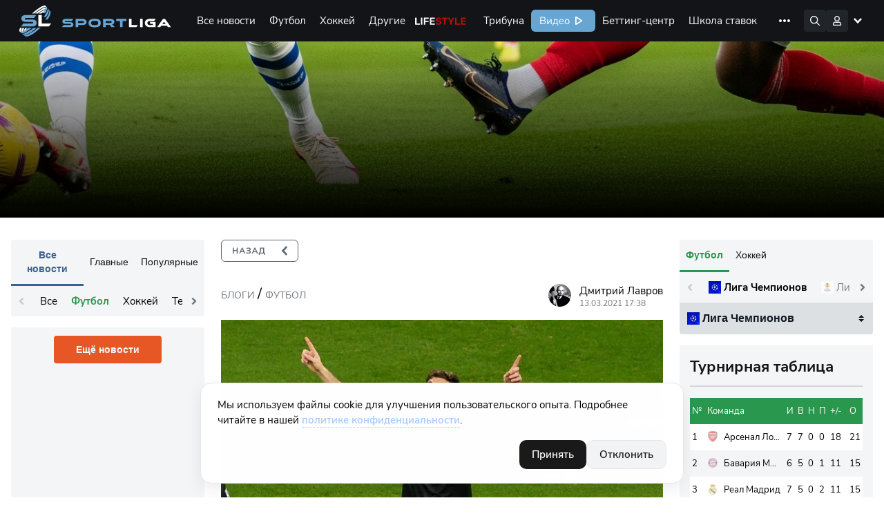

--- FILE ---
content_type: text/css
request_url: https://sportliga.com/assets/site/css/preloader.css?id=615063f216b5101099b71e956557566d
body_size: 194
content:
body.loading{height:100%;margin:0;max-height:100vh;min-height:100vh;overflow:hidden;padding:0;position:relative}body.loading:after,body.loading:before{background-color:#fefefe;bottom:0;content:"";left:0;position:absolute;right:0;top:0;transition:background .2s ease;z-index:10001}body.loading:after{background:url(/images/site/sl-logo-desktop-preloader.svg?ver=3.0) no-repeat 50%/contain;display:block;height:500px;left:50%;max-width:500px;top:50%;transform:translate(-50%,-50%);width:calc(100% - 40px)}


--- FILE ---
content_type: image/svg+xml
request_url: https://sportliga.com/storage/menu/more.svg
body_size: 419
content:
<svg width="16" height="4" viewBox="0 0 16 4" fill="none" xmlns="http://www.w3.org/2000/svg">
<path d="M2 0C3.10457 -4.8282e-08 4 0.89543 4 2C4 3.10457 3.10457 4 2 4C0.89543 4 4.82823e-08 3.10457 0 2C-4.82823e-08 0.89543 0.89543 4.82825e-08 2 0Z" fill="white"/>
<path d="M8 0C9.10457 -4.8282e-08 10 0.89543 10 2C10 3.10457 9.10457 4 8 4C6.89543 4 6 3.10457 6 2C6 0.89543 6.89543 4.82825e-08 8 0Z" fill="white"/>
<path d="M14 0C15.1046 -4.8282e-08 16 0.89543 16 2C16 3.10457 15.1046 4 14 4C12.8954 4 12 3.10457 12 2C12 0.89543 12.8954 4.82825e-08 14 0Z" fill="white"/>
</svg>
